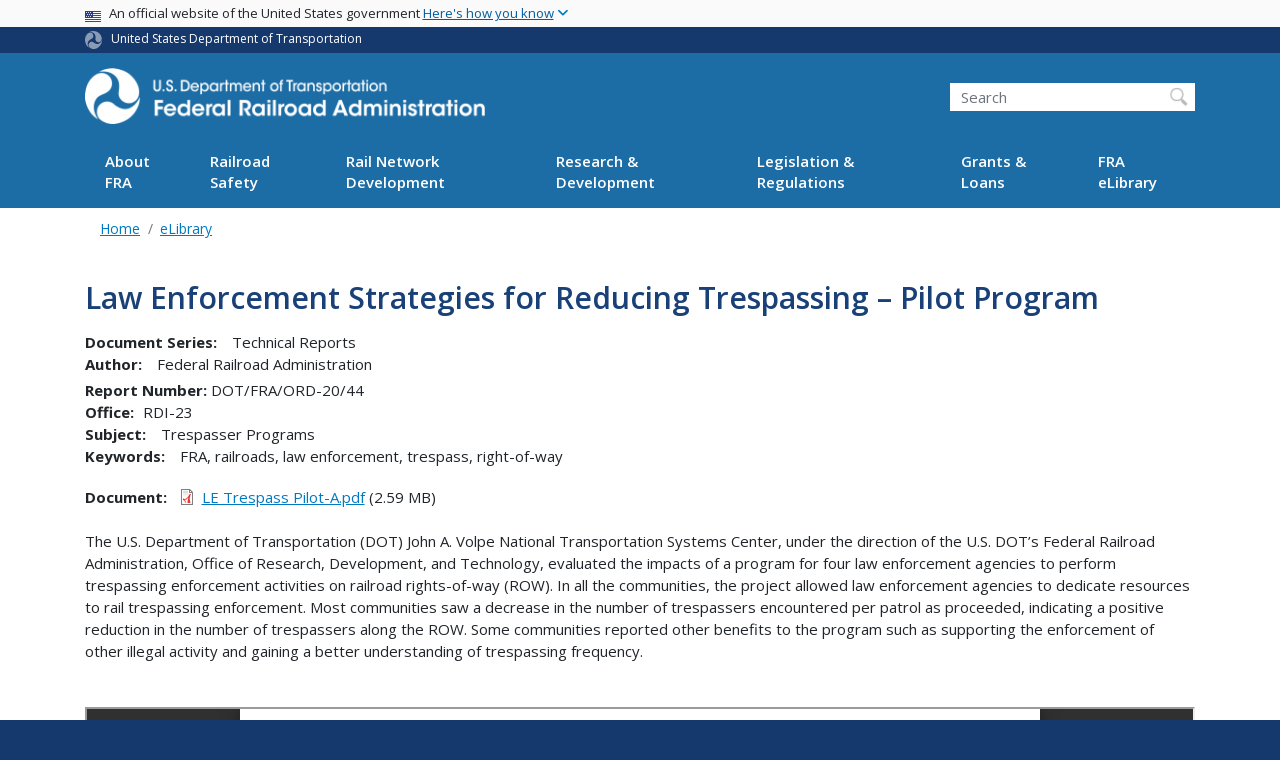

--- FILE ---
content_type: text/html; charset=utf-8
request_url: https://docs.google.com/viewer?url=https://railroads.dot.gov/sites/fra.dot.gov/files/2020-10/LE%20Trespass%20Pilot-A.pdf&embedded=true
body_size: 2349
content:
<!DOCTYPE html><html lang="en" dir="ltr"><head><title>LE Trespass Pilot-A.pdf</title><link rel="stylesheet" type="text/css" href="//www.gstatic.com/_/apps-viewer/_/ss/k=apps-viewer.standalone.a19uUV4v8Lc.L.W.O/am=AAQD/d=0/rs=AC2dHMKIcHC-ZI7sbGRsdy-Tqv76hgg_tw" nonce="Q6bi79X9Y-4n_X8fidh00A"/></head><body><div class="ndfHFb-c4YZDc ndfHFb-c4YZDc-AHmuwe-Hr88gd-OWB6Me dif24c vhoiae LgGVmb bvmRsc ndfHFb-c4YZDc-TSZdd ndfHFb-c4YZDc-TJEFFc ndfHFb-c4YZDc-vyDMJf-aZ2wEe ndfHFb-c4YZDc-i5oIFb ndfHFb-c4YZDc-uoC0bf ndfHFb-c4YZDc-e1YmVc" aria-label="Showing viewer."><div class="ndfHFb-c4YZDc-zTETae"></div><div class="ndfHFb-c4YZDc-JNEHMb"></div><div class="ndfHFb-c4YZDc-K9a4Re"><div class="ndfHFb-c4YZDc-E7ORLb-LgbsSe ndfHFb-c4YZDc-LgbsSe-OWB6Me" aria-label="Previous"><div class="ndfHFb-c4YZDc-DH6Rkf-AHe6Kc"><div class="ndfHFb-c4YZDc-Bz112c ndfHFb-c4YZDc-DH6Rkf-Bz112c"></div></div></div><div class="ndfHFb-c4YZDc-tJiF1e-LgbsSe ndfHFb-c4YZDc-LgbsSe-OWB6Me" aria-label="Next"><div class="ndfHFb-c4YZDc-DH6Rkf-AHe6Kc"><div class="ndfHFb-c4YZDc-Bz112c ndfHFb-c4YZDc-DH6Rkf-Bz112c"></div></div></div><div class="ndfHFb-c4YZDc-q77wGc"></div><div class="ndfHFb-c4YZDc-K9a4Re-nKQ6qf ndfHFb-c4YZDc-TvD9Pc-qnnXGd" role="main"><div class="ndfHFb-c4YZDc-EglORb-ge6pde ndfHFb-c4YZDc-K9a4Re-ge6pde-Ne3sFf" role="status" tabindex="-1" aria-label="Loading"><div class="ndfHFb-c4YZDc-EglORb-ge6pde-RJLb9c ndfHFb-c4YZDc-AHmuwe-wcotoc-zTETae"><div class="ndfHFb-aZ2wEe" dir="ltr"><div class="ndfHFb-vyDMJf-aZ2wEe auswjd"><div class="aZ2wEe-pbTTYe aZ2wEe-v3pZbf"><div class="aZ2wEe-LkdAo-e9ayKc aZ2wEe-LK5yu"><div class="aZ2wEe-LkdAo aZ2wEe-hj4D6d"></div></div><div class="aZ2wEe-pehrl-TpMipd"><div class="aZ2wEe-LkdAo aZ2wEe-hj4D6d"></div></div><div class="aZ2wEe-LkdAo-e9ayKc aZ2wEe-qwU8Me"><div class="aZ2wEe-LkdAo aZ2wEe-hj4D6d"></div></div></div><div class="aZ2wEe-pbTTYe aZ2wEe-oq6NAc"><div class="aZ2wEe-LkdAo-e9ayKc aZ2wEe-LK5yu"><div class="aZ2wEe-LkdAo aZ2wEe-hj4D6d"></div></div><div class="aZ2wEe-pehrl-TpMipd"><div class="aZ2wEe-LkdAo aZ2wEe-hj4D6d"></div></div><div class="aZ2wEe-LkdAo-e9ayKc aZ2wEe-qwU8Me"><div class="aZ2wEe-LkdAo aZ2wEe-hj4D6d"></div></div></div><div class="aZ2wEe-pbTTYe aZ2wEe-gS7Ybc"><div class="aZ2wEe-LkdAo-e9ayKc aZ2wEe-LK5yu"><div class="aZ2wEe-LkdAo aZ2wEe-hj4D6d"></div></div><div class="aZ2wEe-pehrl-TpMipd"><div class="aZ2wEe-LkdAo aZ2wEe-hj4D6d"></div></div><div class="aZ2wEe-LkdAo-e9ayKc aZ2wEe-qwU8Me"><div class="aZ2wEe-LkdAo aZ2wEe-hj4D6d"></div></div></div><div class="aZ2wEe-pbTTYe aZ2wEe-nllRtd"><div class="aZ2wEe-LkdAo-e9ayKc aZ2wEe-LK5yu"><div class="aZ2wEe-LkdAo aZ2wEe-hj4D6d"></div></div><div class="aZ2wEe-pehrl-TpMipd"><div class="aZ2wEe-LkdAo aZ2wEe-hj4D6d"></div></div><div class="aZ2wEe-LkdAo-e9ayKc aZ2wEe-qwU8Me"><div class="aZ2wEe-LkdAo aZ2wEe-hj4D6d"></div></div></div></div></div></div><span class="ndfHFb-c4YZDc-EglORb-ge6pde-fmcmS ndfHFb-c4YZDc-AHmuwe-wcotoc-zTETae" aria-hidden="true">Loading&hellip;</span></div><div class="ndfHFb-c4YZDc-ujibv-nUpftc"><img class="ndfHFb-c4YZDc-ujibv-JUCs7e" src="/viewerng/thumb?ds=[base64]&amp;ck=lantern&amp;dsmi=unknown&amp;authuser&amp;w=800&amp;webp=true&amp;p=proj"/></div></div></div></div><script nonce="nVNPGcdq2kH36WGzLHL50Q">/*

 Copyright The Closure Library Authors.
 SPDX-License-Identifier: Apache-2.0
*/
function c(a,e,f){a._preloadFailed||a.complete&&a.naturalWidth===void 0?f():a.complete&&a.naturalWidth?e():(a.addEventListener("load",function(){e()},!1),a.addEventListener("error",function(){f()},!1))}
for(var d=function(a,e,f){function k(){b.style.display="none"}var g=document.body.getElementsByClassName(a)[0],b;g&&(b=g.getElementsByClassName(f)[0])&&(b._preloadStartTime=Date.now(),b.onerror=function(){this._preloadFailed=!0},c(b,function(){b.naturalWidth<800?k():(b._preloadEndTime||(b._preloadEndTime=Date.now()),e&&(g.getElementsByClassName(e)[0].style.display="none"))},k))},h=["_initStaticViewer"],l=this||self,m;h.length&&(m=h.shift());)h.length||d===void 0?l=l[m]&&l[m]!==Object.prototype[m]?
l[m]:l[m]={}:l[m]=d;
</script><script nonce="nVNPGcdq2kH36WGzLHL50Q">_initStaticViewer('ndfHFb-c4YZDc-K9a4Re-nKQ6qf','ndfHFb-c4YZDc-EglORb-ge6pde','ndfHFb-c4YZDc-ujibv-JUCs7e')</script><script type="text/javascript" charset="UTF-8" src="//www.gstatic.com/_/apps-viewer/_/js/k=apps-viewer.standalone.en_US.xhJaMLJfaPI.O/am=AAQD/d=1/rs=AC2dHMJb5Ica8JbfhCGPoCqHXcqkaOmeNA/m=main" nonce="nVNPGcdq2kH36WGzLHL50Q"></script><script type="text/javascript" src="https://apis.google.com/js/client.js" nonce="nVNPGcdq2kH36WGzLHL50Q"></script><script type="text/javascript" nonce="nVNPGcdq2kH36WGzLHL50Q">_init([["0",null,null,null,null,2,null,null,null,null,0,[1],null,null,null,"https://drive.google.com",null,null,null,null,null,null,null,null,null,null,null,null,null,null,null,null,[["core-745-RC1","prod"],12,1,1],null,null,null,null,[null,null,null,null,"https://accounts.google.com/ServiceLogin?passive\u003d1209600\u0026continue\u003dhttps://docs.google.com/viewer?url%3Dhttps://railroads.dot.gov/sites/fra.dot.gov/files/2020-10/LE%2BTrespass%2BPilot-A.pdf%26embedded%3Dtrue\u0026hl\u003den-US\u0026followup\u003dhttps://docs.google.com/viewer?url%3Dhttps://railroads.dot.gov/sites/fra.dot.gov/files/2020-10/LE%2BTrespass%2BPilot-A.pdf%26embedded%3Dtrue",null,null,null,0],null,null,null,null,null,null,null,null,null,null,null,null,null,null,null,0,null,null,null,null,null,null,null,null,null,null,null,null,null,null,null,null,null,null,null,null,null,null,null,null,null,null,null,null,null,null,null,null,null,null,null,null,null,null,null,null,null,null,null,null,null,null,null,null,null,null,null,null,null,null,null,null,null,null,null,null,null,null,null,null,null,null,null,null,null,null,null,null,null,null,null,null,null,null,null,null,null,null,null,null,null,null,null,null,1],[null,"LE Trespass Pilot-A.pdf","/viewerng/thumb?ds\[base64]\u0026ck\u003dlantern\u0026dsmi\u003dunknown\u0026authuser\u0026w\u003d800\u0026webp\u003dtrue\u0026p\u003dproj",null,null,null,null,null,null,"/viewerng/upload?ds\[base64]\u0026ck\u003dlantern\u0026dsmi\u003dunknown\u0026authuser\u0026p\u003dproj",null,"application/pdf",null,null,1,null,"/viewerng/viewer?url\u003dhttps://railroads.dot.gov/sites/fra.dot.gov/files/2020-10/LE+Trespass+Pilot-A.pdf",null,"https://railroads.dot.gov/sites/fra.dot.gov/files/2020-10/LE Trespass Pilot-A.pdf",null,null,0,null,null,null,null,null,"/viewerng/standalone/refresh?url\u003dhttps://railroads.dot.gov/sites/fra.dot.gov/files/2020-10/LE+Trespass+Pilot-A.pdf\u0026embedded\u003dtrue",[null,null,"meta?id\u003dACFrOgD8jcT2snMJnoHSCtRLzb9M_slq3YOFJTb5qgVFJAsRswix-Ou4iA2D_wWQiC1e_SM1Unp1Ixt12rybzDh60xDis_8EqDhUNZx6UdRxsGPcGGLLe23vUOtHfulZVHjEX7L64VshUoFH_RxJ","img?id\u003dACFrOgD8jcT2snMJnoHSCtRLzb9M_slq3YOFJTb5qgVFJAsRswix-Ou4iA2D_wWQiC1e_SM1Unp1Ixt12rybzDh60xDis_8EqDhUNZx6UdRxsGPcGGLLe23vUOtHfulZVHjEX7L64VshUoFH_RxJ","press?id\u003dACFrOgD8jcT2snMJnoHSCtRLzb9M_slq3YOFJTb5qgVFJAsRswix-Ou4iA2D_wWQiC1e_SM1Unp1Ixt12rybzDh60xDis_8EqDhUNZx6UdRxsGPcGGLLe23vUOtHfulZVHjEX7L64VshUoFH_RxJ","status?id\u003dACFrOgD8jcT2snMJnoHSCtRLzb9M_slq3YOFJTb5qgVFJAsRswix-Ou4iA2D_wWQiC1e_SM1Unp1Ixt12rybzDh60xDis_8EqDhUNZx6UdRxsGPcGGLLe23vUOtHfulZVHjEX7L64VshUoFH_RxJ","https://doc-10-bk-apps-viewer.googleusercontent.com/viewer/secure/pdf/3nb9bdfcv3e2h2k1cmql0ee9cvc5lole/fd73tk88khuc41953jn1ufmk7qog4kqd/1769128950000/lantern/*/ACFrOgD8jcT2snMJnoHSCtRLzb9M_slq3YOFJTb5qgVFJAsRswix-Ou4iA2D_wWQiC1e_SM1Unp1Ixt12rybzDh60xDis_8EqDhUNZx6UdRxsGPcGGLLe23vUOtHfulZVHjEX7L64VshUoFH_RxJ",null,"presspage?id\u003dACFrOgD8jcT2snMJnoHSCtRLzb9M_slq3YOFJTb5qgVFJAsRswix-Ou4iA2D_wWQiC1e_SM1Unp1Ixt12rybzDh60xDis_8EqDhUNZx6UdRxsGPcGGLLe23vUOtHfulZVHjEX7L64VshUoFH_RxJ"],null,null,null,"pdf"],"","",2]);</script></body></html>